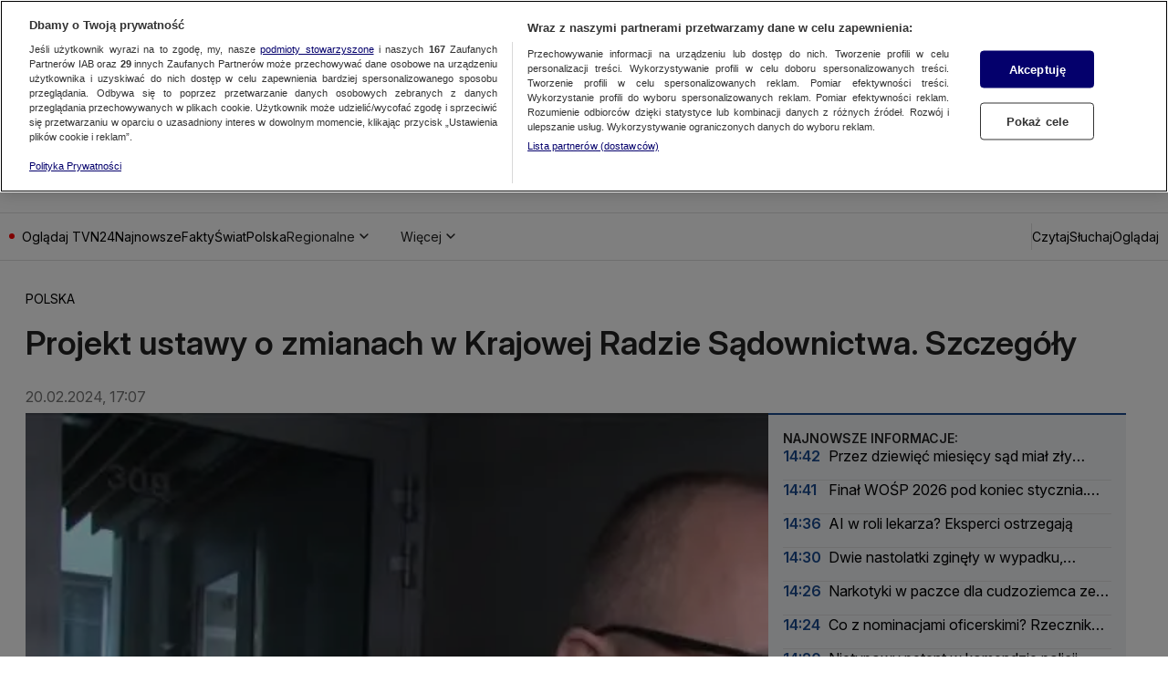

--- FILE ---
content_type: image/svg+xml
request_url: https://tvn24.pl/_i/placeholders/ad_placeholder.svg
body_size: 1299
content:
<svg width="75" height="13" viewBox="0 0 75 13" fill="none" xmlns="http://www.w3.org/2000/svg">
    <path d="M0.495028 12.5V0.863636H4.42685C5.33594 0.863636 6.08215 1.01894 6.66548 1.32955C7.24882 1.63636 7.68063 2.05871 7.96094 2.59659C8.24124 3.13447 8.38139 3.74621 8.38139 4.43182C8.38139 5.11742 8.24124 5.72538 7.96094 6.25568C7.68063 6.78598 7.25071 7.20265 6.67116 7.50568C6.09162 7.80492 5.35109 7.95455 4.44957 7.95455H1.26776V6.68182H4.40412C5.02533 6.68182 5.52533 6.59091 5.90412 6.40909C6.2867 6.22727 6.56321 5.9697 6.73366 5.63636C6.90791 5.29924 6.99503 4.89773 6.99503 4.43182C6.99503 3.96591 6.90791 3.55871 6.73366 3.21023C6.55942 2.86174 6.28101 2.5928 5.89844 2.40341C5.51586 2.21023 5.01018 2.11364 4.38139 2.11364H1.90412V12.5H0.495028ZM5.9723 7.27273L8.83594 12.5H7.19957L4.38139 7.27273H5.9723ZM10.7294 12.5V0.863636H17.7521V2.11364H12.1385V6.04545H17.3885V7.29545H12.1385V11.25H17.843V12.5H10.7294ZM20.2919 12.5V0.863636H21.701V6.63636H21.8374L27.0646 0.863636H28.9055L24.0192 6.11364L28.9055 12.5H27.201L23.1555 7.09091L21.701 8.72727V12.5H20.2919ZM30.7294 12.5V0.863636H32.1385V11.25H37.5476V12.5H30.7294ZM40.9411 12.5H39.4638L43.7365 0.863636H45.1911L49.4638 12.5H47.9865L44.5092 2.70455H44.4183L40.9411 12.5ZM41.4865 7.95455H47.4411V9.20455H41.4865V7.95455ZM51.2763 0.863636H52.9581L56.9126 10.5227H57.049L61.0036 0.863636H62.6854V12.5H61.3672V3.65909H61.2536L57.6172 12.5H56.3445L52.7081 3.65909H52.5945V12.5H51.2763V0.863636ZM65.9879 12.5H64.5107L68.7834 0.863636H70.2379L74.5107 12.5H73.0334L69.5561 2.70455H69.4652L65.9879 12.5ZM66.5334 7.95455H72.4879V9.20455H66.5334V7.95455Z" fill="#BDBDBD"/>
</svg>
